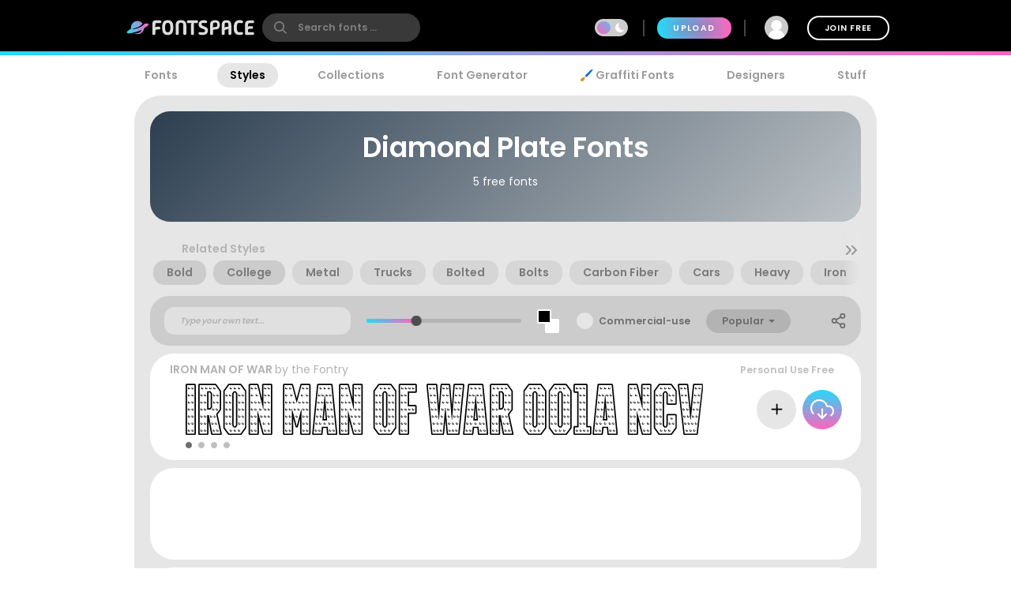

--- FILE ---
content_type: text/plain;charset=UTF-8
request_url: https://c.pub.network/v2/c
body_size: -113
content:
d2773cbc-feff-4a33-a6ca-9d77198a3ea5

--- FILE ---
content_type: text/plain;charset=UTF-8
request_url: https://c.pub.network/v2/c
body_size: -263
content:
644df27f-27ea-4b29-ac80-c774a3dfbf2a